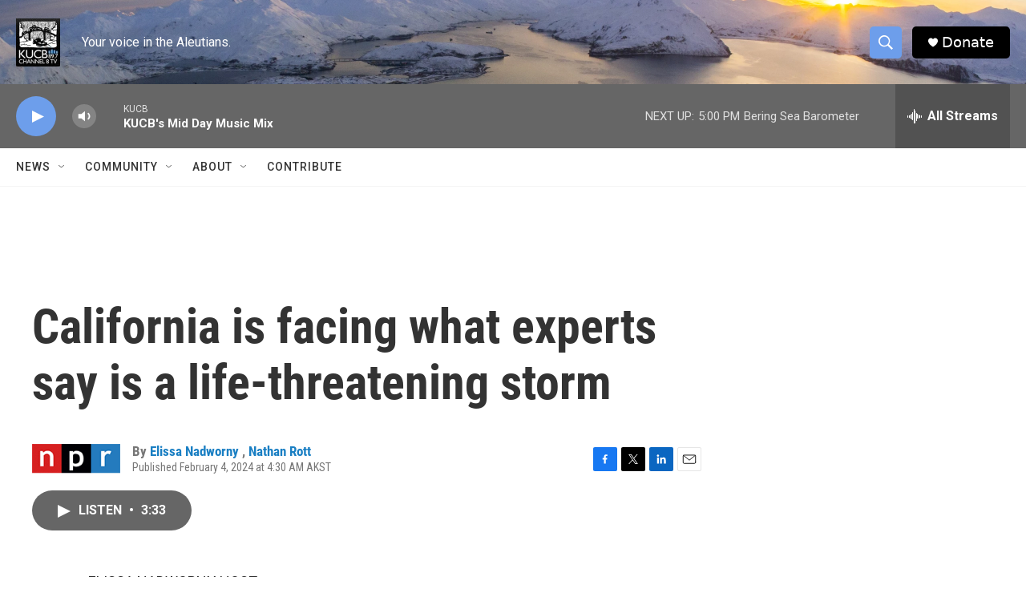

--- FILE ---
content_type: text/html; charset=utf-8
request_url: https://www.google.com/recaptcha/api2/aframe
body_size: 270
content:
<!DOCTYPE HTML><html><head><meta http-equiv="content-type" content="text/html; charset=UTF-8"></head><body><script nonce="VKCoZ75UmTKXfqDPCDjHlg">/** Anti-fraud and anti-abuse applications only. See google.com/recaptcha */ try{var clients={'sodar':'https://pagead2.googlesyndication.com/pagead/sodar?'};window.addEventListener("message",function(a){try{if(a.source===window.parent){var b=JSON.parse(a.data);var c=clients[b['id']];if(c){var d=document.createElement('img');d.src=c+b['params']+'&rc='+(localStorage.getItem("rc::a")?sessionStorage.getItem("rc::b"):"");window.document.body.appendChild(d);sessionStorage.setItem("rc::e",parseInt(sessionStorage.getItem("rc::e")||0)+1);localStorage.setItem("rc::h",'1769208653302');}}}catch(b){}});window.parent.postMessage("_grecaptcha_ready", "*");}catch(b){}</script></body></html>